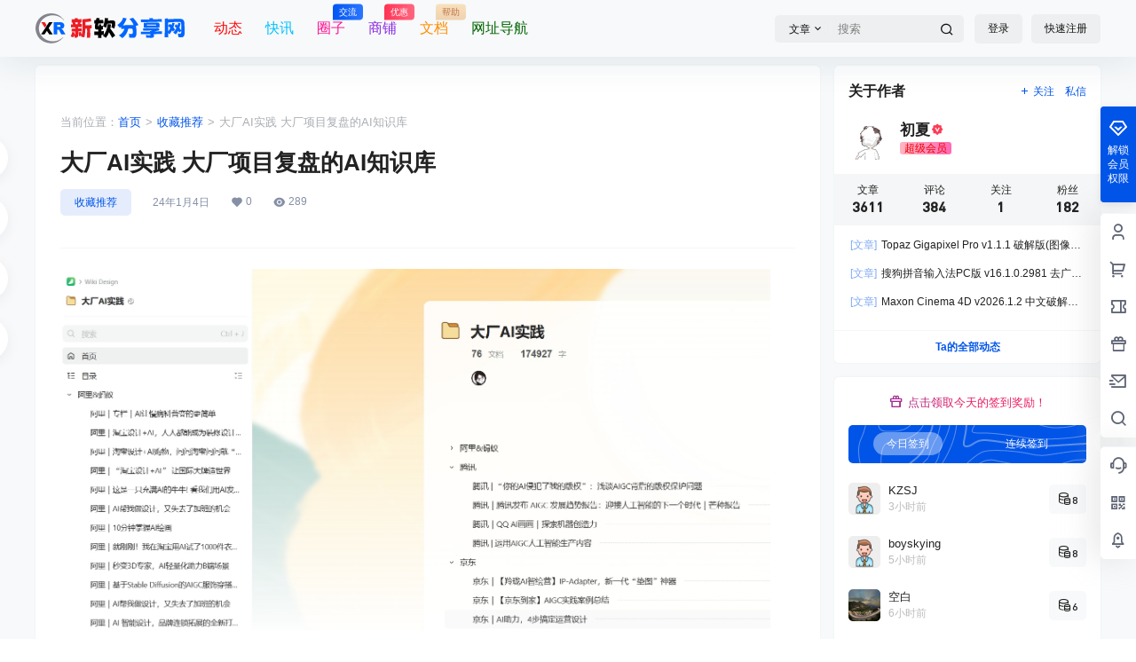

--- FILE ---
content_type: text/css
request_url: https://www.xrfxw.com/wp-content/themes/b2child_echo/style.css
body_size: 2516
content:
/*
Theme Name:     B2Pro子主题
Theme URI:      http://7b2.com/
Description:    这是b2主题的子主题,支持夜间模式、机器人推送、图片压缩、各种美化和优化功能等等
Author:         暮夏
Author URI:     https://www.echo123.cn/
Template:       b2
Version:        1.6.5
Tags:           免费主题
*/

/*PC版文章头部作者信息显示*/
/*
.post-user-info {
    display: flex!important;
}
*/
/* logo扫光效果*/
.logo{
    position:relative;
    overflow:hidden;
    margin: 0px 0 0 0px;
}
.logo:before{
    content:"";
    position: absolute;
    left: -665px;
    top: -460px;
    width: 200px;
    height: 15px;
    background-color: rgba(255,255,255,.5);
    -webkit-transform: rotate(-45deg);
    -moz-transform: rotate(-45deg);
    -ms-transform: rotate(-45deg);
    -o-transform: rotate(-45deg);
    transform: rotate(-45deg);
    -webkit-animation: searchLights 6s ease-in 0s infinite;
    -o-animation: searchLights 6s ease-in 0s infinite;
    animation: searchLights 6s ease-in 0s infinite;
}
@-moz-keyframes searchLights{
    50%{
        left: -100px;
         top: 0;
    }
     65%{
        left: 120px;
         top: 100px;
    }
}
@keyframes searchLights{
    40%{
        left: -100px;
         top: 0;
    }
     60%{
        left: 120px;
         top: 100px;
    }
     80%{
        left: -100px;
         top: 0px;
    }
}
/* logo扫光效果结束 */

/*移动端禁止第一层底部*/
@media (max-width: 780px) {
    .site-footer {
        display: none;
    }
}
/*移动端禁止第一层底部结束*/

/*小图标*/
.icon {
    width: 1em; height: 1em;
    vertical-align: -0.15em;
    fill: currentColor;
    overflow: hidden;
}
/*小图标结束*/
/*会员图标*/
.lv-icon.b2-vip0 b {
    color: #D94600 !important;
    background: linear-gradient(90.34deg, #FFD700 0.27%, #FFA042 99.7%);
    padding: 0 5px;
    border-radius: 3px; 
}
.lv-icon.b2-vip1 b {
    color: #EA0000 !important;
    background: linear-gradient(90.34deg, #FFB6C1 0.27%, #FF69B4 99.7%);
    padding: 0 5px;
    border-radius: 3px; 
}
.lv-icon.b2-vip2 b {
    color: #AE00AE !important;
    background: linear-gradient(90.34deg, #FFD0FF 0.27%, #FFBFFF 99.7%);
    padding: 0 5px;
    border-radius: 3px;
}
.lv-icon.b2-vip3 b {
    color: #6F00D2 !important;
    background: linear-gradient(90.34deg, #E6CAFF 0.27%, #DCB5FF 99.7%);
    padding: 0 5px;
    border-radius: 3px;
}


.lv-icon.b2-lv0 i {
    background-color: #D3D3D3;
}
.lv-icon.b2-lv0 b {
    color: #64A600;
}
.lv-icon.b2-lv1 i {
    background-color: #D3D3D3;
}
.lv-icon.b2-lv1 b {
    color: #A6A600;
}
.lv-icon.b2-lv2 i {
    background-color: #D3D3D3;
}
.lv-icon.b2-lv2 b {
    color: #FFD306;
}
.lv-icon.b2-lv3 i {
    background-color: #D3D3D3;
}
.lv-icon.b2-lv3 b {
    color: #EA7500;
}
.lv-icon.b2-lv4 i {
    background-color: #D3D3D3;
}
.lv-icon.b2-lv4 b {
    color: #FF5809;
}
.lv-icon.b2-lv5 i {
    background-color: #D3D3D3;
}
.lv-icon.b2-lv5 b {
    color: #00DB00;
}
.lv-icon.b2-lv6 i {
    background-color: #D3D3D3;
}
.lv-icon.b2-lv6 b {
    color: #01B468;
}
.lv-icon.b2-lv7 i {
    background-color: #D3D3D3;
}
.lv-icon.b2-lv7 b {
    color: #0000E3;
}
.lv-icon.b2-lv8 i {
    background-color: #D3D3D3;
}
.lv-icon.b2-lv8 b {
    color: #9F4D95;
}

.author-vip{
    height: 18px;
    line-height: 18px;
    padding: 0;
    padding-left: 20px;
}
.topic-author-info-left .b2-lv1{
    background-color: #00E3E3;
    height: 18px;
    line-height: 18px;
}
.topic-author-info-left .b2-lv2{
    background-color: #00E3E3;
    height: 18px;
    line-height: 18px;
}
.topic-author-info-left .b2-lv3{
    background-color: #00E3E3;
    height: 18px;
    line-height: 18px;
}
.topic-author-info-left .b2-lv4{
    background-color: #00E3E3;
    height: 18px;
    line-height: 18px;
}
.topic-author-info-left .b2-lv5{
    background-color: #00E3E3;
    height: 18px;
    line-height: 18px;
}
.topic-author-info-left .b2-lv6{
    background-color: #00E3E3;
    height: 18px;
    line-height: 18px;
}
.topic-author-info-left .b2-lv7{
    background-color: #00E3E3;
    height: 18px;
    line-height: 18px;
}
.topic-author-info-left .b2-lv8{
    background-color: #00E3E3;
    height: 18px;
    line-height: 18px;
}
/*用户等级标识结束*/

/*首页文章标题鼠标移上去变色*/
.post-list-item .item-in:hover {
    color: #2571ea;
}
/*首页文章标题鼠标移上去变色结束*/
/*文章内页右侧用户面板任务完成度修复*/
.user-widget-content .user-w-rw {
    width: 32px;
    height: 32px;
}
.user-widget-content .user-w-rw-bg {
    line-height: 35px;
}
/*首页文章鼠标移上去样式*/
.post-3 .post-3-li .item-in:hover {
    background-color: #fafafa;
}
/*首页标签鼠标移上去变色*/
.post-list-cats a span:hover {
    color: #2882c5;
    font-weight: 700;
}
/*页面a标签颜色*/
.page-template .entry-content a {
    color: #2882c5 !important;
}
/*收藏后变成粉红*/
.content-footer-poster .favorite-button.sc i, .shop-single-action-right .favorite-button.sc {
    color: #f96078 !important;
}
/*帮助中心文章搜索背景*/
.single-document-search input {
    background-color: #FFF;
}
/*帮助中心文章回复背景*/
.sticky-itme {
    background-color: #FFF;
}
/*作者面板小工具修复*/
.w-a-lv img {
    height: 18px;
    width: 18px;
}
.w-a-lv span {
    float: left;
}
/*文章小工具鼠标移上去背景色*/
li.widget-post-small:hover {
    background-color: #F8FBFF;
}
/**样式修复**/
.single .entry-header .post-list-cat a {
    height: 30px!important;
    line-height: 30px;
    padding: 0 16px;
    font-weight: 500;
}

/* 优化后的表格样式 */
.entry-content table {
    border-collapse: collapse;
    width: 100%;
    margin: 20px 0;
    border: 1px solid #ddd; /* 外边框颜色 */
    background-color: #fff; /* 背景颜色 */
}
 
.entry-content table th, 
.entry-content table td {
    padding: 12px 20px;
    font-size: 14px;
    text-align: left;
    border: 1px solid #ddd; /* 表格单元格边框颜色 */
    word-wrap: break-word;
    word-break: break-word;
}
 
.entry-content table th {
    background-color: #f4f4f4; /* 表头背景色 */
    font-weight: bold; /* 字体加粗 */
    color: #333; /* 字体颜色 */
}
 
.entry-content table tr:nth-child(even) {
    background-color: #f9f9f9; /* 偶数行背景色 */
}
 
.entry-content table tr:hover {
    background-color: #f1f1f1; /* 鼠标悬停时行背景色 */
    cursor: pointer; /* 鼠标悬停时显示指针 */
}
 
.entry-content table td:first-child,
.entry-content table th:first-child {
    border-left: none; /* 去掉左侧边框 */
}
 
.entry-content table td:last-child,
.entry-content table th:last-child {
    border-right: none; /* 去掉右侧边框 */
}
 
.entry-content table th,
.entry-content table td {
    padding-left: 15px;
    padding-right: 15px;
}
 
/* 表格顶部和底部边框 */
.entry-content table thead {
    border-top: 2px solid #f4f4f4; /* 顶部边框颜色 */
}
 
.entry-content table tfoot {
    border-bottom: 2px solid #f4f4f4; /* 底部边框颜色 */
}
/* 优化后的表格样式 --结束*/

/*移动端不显示网站统计*/
@media (max-width: 780px) {
    .footer-custom {
        display: none;
    }
}
/*移动端不显示网站统计结束*/
/**部分样式兼容调整*/
.item-post-style-3 .post-module-thumb a.thumb-link:after{
    content: '';
    position: absolute;
    top: 0;
    right: 0;
    bottom: 0;
    left: 0;
    opacity: .5;
    background: linear-gradient(1 turn,rgba(9,15,29,.65),transparent);
    z-index: 0;
    width: 100%;
    height: 100%;
    margin: 0 0 0 0;
}
/*超级版权伪原创防采集*/
.entry-content > [class*=beupset] {
    position: absolute;
    left: -10000px;
}
.entry-content [class*=beupset] {
    position: absolute;
    left: -10000px;
}

/*友情链接*/
.site-footer-nav .wrapper .footer-links {
    color: #8590A6;
    margin: 0;
    background-color: #F7F9FA;
    border: none;
    opacity: 1;
    text-align: right;
}


--- FILE ---
content_type: text/css
request_url: https://www.xrfxw.com/wp-content/themes/b2child_echo/Assets/Css/dmgl.css
body_size: 689
content:
/**代码高亮**/
/*
.entry-content pre:before {
    content: '';
    position: absolute;
    top: 0;
    left: 25px;
    width: 15px;
    height: 15px;
    border-radius: 50%;
    margin: 15px 25px;
    background: #fdbc40;
}
ol.linenums:after {
    content: '';
    position: absolute;
    top: 0;
    left: 50px;
    width: 15px;
    height: 15px;
    border-radius: 50%;
    margin: 15px 25px;
    background: #35cd4b;
}
.entry-content pre:after {
    content: '';
    position: absolute;
    top: 0;
    left: 0;
    width: 15px;
    height: 15px;
    border-radius: 50%;
    background: #fc625d;
    margin: 15px 25px;
}
.entry-content pre {
    position: relative;
    border-radius: 6px;
    padding-top: 50px;
    box-shadow: 0px 8px 20px -10px #000;
}
.entry-content pre .copy {
    position: absolute;
    top: 0;
    right: 0;
    margin: 10px 20px;
    cursor: pointer;
    color: #8224e3;
}
*/
/**代码高亮**/


/**代码高亮**/
.code-toolbar {
    position: relative;
    margin: 1em 0;
    background: #282c34;
    border-radius: 6px;
    padding-top: 40px;
}
.code-toolbar:hover .toolbar {
    opacity: 1;
}
.code-toolbar pre {
    margin: 0 !important;
    border-radius: 6px;
}
.code-toolbar:before {
    content: '';
    height: 40px;
    width: 100%;
    background: #21252b;
    display: block;
    position: absolute;
    top: 0;
    left: 0;
    border-top-left-radius: 6px;
    border-top-right-radius: 6px;
}
.code-toolbar:after {
    content: '';
    position: absolute;
    top: 12px;
    left: 20px;
    width: 12px;
    height: 12px;
    border-radius: 50%;
    background: #ff5f56;
    box-shadow: 25px 0 0 #ffbd2e, 50px 0 0 #27c93f;
    z-index: 1;
}
.toolbar {
    position: absolute;
    top: 6px;
    right: 10px;
    z-index: 2;
    opacity:0;
    transition: opacity 0.3s ease;
}
@media (max-width: 768px) {
    .toolbar {
        position: absolute;
        top: 6px;
        right: 10px;
        opacity: 1;
        width: auto;
        display: block !important;
        pointer-events: auto !important;
    }
}
.toolbar-item button {
    padding: 5px 10px;
    color: #ffffff;
    cursor: pointer;
    background: #0e78f9;
    border-radius: 3px;
    line-height: 1.4;
    border: 1px solid rgba(255, 255, 255, 0.2);
    margin-right: 5px;
}


--- FILE ---
content_type: application/javascript
request_url: https://www.xrfxw.com/wp-content/themes/b2child_echo/child.js
body_size: 420
content:
//复制成功弹窗
document.body.oncopy = function() {
    Qmsg['success']('复制成功', {
        html: true
    });
};
//首页是否购买VIP判断开始
var qukuai = new Vue({
	el:'.sort-mine-wrap',
	data:{
	
	},
	computed:{
        userData(){
            return this.$store.state.userData;
        }
    }
})
console.log('\n' + ' %c B2子主题 %c https://www.echo123.cn ' + '\n', 'color: #fadfa3; background: #030307; padding:5px 0; font-size:12px;', 'background: #fadfa3; padding:5px 0; font-size:12px;');

--- FILE ---
content_type: application/javascript
request_url: https://www.xrfxw.com/wp-content/themes/b2child_echo/Assets/Js/dmgl.js
body_size: 1791
content:
//文章页面高亮代码复制粘贴
/*
for (var i = 0; i < $(".prettyprint").length; i++) {
    $(".prettyprint").eq(i).append('<span class="copy" data-clipboard-target="#copy' + i + '"><svg t="1692961697703" class="icon" viewBox="0 0 1024 1024" version="1.1" xmlns="http://www.w3.org/2000/svg" p-id="10558" width="16" height="16"><path d="M691.712 152.576c59.392 0 108.032 48.64 108.032 108.032v646.656c0 59.392-48.64 108.032-108.032 108.032H188.416c-59.392 0-108.032-48.64-108.032-108.032V260.608c0-59.392 48.64-108.032 108.032-108.032h503.296zM188.416 943.104H691.2c19.968 0 35.84-15.872 35.84-35.84V260.608c0-19.968-15.872-35.84-35.84-35.84H188.416c-19.968 0-35.84 15.872-35.84 35.84v646.656c0 19.968 16.384 35.84 35.84 35.84zM835.584 9.216c59.392 0 108.032 48.64 108.032 108.032v682.496c0 19.968-15.872 35.84-35.84 35.84s-35.84-15.872-35.84-35.84V116.736c0-19.968-15.872-35.84-35.84-35.84H296.448c-19.968 0-35.84-15.872-35.84-35.84s15.872-35.84 35.84-35.84h539.136zM547.84 727.552c19.968 0 35.84 15.872 35.84 35.84s-15.872 35.84-35.84 35.84H260.608c-19.968 0-35.84-15.872-35.84-35.84s15.872-35.84 35.84-35.84H547.84z m72.192-179.712c19.968 0 35.84 15.872 35.84 35.84s-15.872 35.84-35.84 35.84H260.608c-19.968 0-35.84-15.872-35.84-35.84s15.872-35.84 35.84-35.84h359.424z m0-179.712c19.968 0 35.84 15.872 35.84 35.84s-15.872 35.84-35.84 35.84H260.608c-19.968 0-35.84-15.872-35.84-35.84s15.872-35.84 35.84-35.84h359.424z" fill="#bfbfbf" p-id="10559"></path></svg></span>');
    $(".prettyprint").eq(i).attr('id','copy'+ i);
}
var clipboard = new ClipboardJS('.copy');
clipboard.on('success', function(e) {
    //console.info(e.text); 提示
    e.clearSelection();
    e.trigger.innerHTML = "<svg t=\"1692961288647\" class=\"icon\" viewBox=\"0 0 1024 1024\" version=\"1.1\" xmlns=\"http://www.w3.org/2000/svg\" p-id=\"5210\" width=\"16\" height=\"16\"><path d=\"M678.1 256.5H242.9c-35.3 0-64 28.7-64 64v486.4c0 35.3 28.7 64 64 64h435.2c35.3 0 64-28.7 64-64V320.5c0-35.3-28.7-64-64-64z m12.8 550.4c0 7-5.8 12.8-12.8 12.8H242.9c-7.1 0-12.8-5.7-12.8-12.8V320.5c0-7.1 5.7-12.8 12.8-12.8h435.2c7.1 0 12.8 5.7 12.8 12.8v486.4z m0 0\" p-id=\"5211\" fill=\"#bfbfbf\"></path><path d=\"M780.5 154.1H345.3c-14.1 0-25.6 11.5-25.6 25.6 0 14.1 11.5 25.6 25.6 25.6h435.2c7.1 0 12.8 5.7 12.8 12.8v486.4c0 14.1 11.5 25.6 25.6 25.6 14.1 0 25.6-11.5 25.6-25.6V218.1c0-35.3-28.7-64-64-64z m0 0\" p-id=\"5212\" fill=\"#bfbfbf\"></path><path d=\"M626.2 457.2c10.8 10.7 10.8 28 0 38.7L447.7 673.2c-21.5 21.4-56.4 21.4-77.9 0l-73.4-72.9c-10.8-10.7-10.8-28 0-38.7 10.8-10.7 28.2-10.7 38.9 0l73.4 72.9 178.5-177.3c10.8-10.7 28.2-10.7 39 0z\" p-id=\"5213\" fill=\"#bfbfbf\"></path></svg>";
     e.trigger.disabled = true;
        setTimeout(function() {
            e.trigger.innerHTML = "<svg t=\"1692961697703\" class=\"icon\" viewBox=\"0 0 1024 1024\" version=\"1.1\" xmlns=\"http://www.w3.org/2000/svg\" p-id=\"10558\" width=\"16\" height=\"16\"><path d=\"M691.712 152.576c59.392 0 108.032 48.64 108.032 108.032v646.656c0 59.392-48.64 108.032-108.032 108.032H188.416c-59.392 0-108.032-48.64-108.032-108.032V260.608c0-59.392 48.64-108.032 108.032-108.032h503.296zM188.416 943.104H691.2c19.968 0 35.84-15.872 35.84-35.84V260.608c0-19.968-15.872-35.84-35.84-35.84H188.416c-19.968 0-35.84 15.872-35.84 35.84v646.656c0 19.968 16.384 35.84 35.84 35.84zM835.584 9.216c59.392 0 108.032 48.64 108.032 108.032v682.496c0 19.968-15.872 35.84-35.84 35.84s-35.84-15.872-35.84-35.84V116.736c0-19.968-15.872-35.84-35.84-35.84H296.448c-19.968 0-35.84-15.872-35.84-35.84s15.872-35.84 35.84-35.84h539.136zM547.84 727.552c19.968 0 35.84 15.872 35.84 35.84s-15.872 35.84-35.84 35.84H260.608c-19.968 0-35.84-15.872-35.84-35.84s15.872-35.84 35.84-35.84H547.84z m72.192-179.712c19.968 0 35.84 15.872 35.84 35.84s-15.872 35.84-35.84 35.84H260.608c-19.968 0-35.84-15.872-35.84-35.84s15.872-35.84 35.84-35.84h359.424z m0-179.712c19.968 0 35.84 15.872 35.84 35.84s-15.872 35.84-35.84 35.84H260.608c-19.968 0-35.84-15.872-35.84-35.84s15.872-35.84 35.84-35.84h359.424z\" fill=\"#bfbfbf\" p-id=\"10559\"></path></svg>";
            e.trigger.disabled = false;
        },
        2000);// 时长
});
*/
window.addEventListener('load', () => {
    setTimeout(() => {
        const preElements = document.querySelectorAll('pre');
        
        preElements.forEach((pre, index) => {
            // 检查是否已经被包装
            if (!pre.parentElement.classList.contains('code-toolbar')) {
                // 创建外层容器
                const wrapper = document.createElement('div');
                wrapper.className = 'code-toolbar';
                // 创建工具栏
                const toolbar = document.createElement('div');
                toolbar.className = 'toolbar';
                // 创建工具栏项目
                const toolbarItem = document.createElement('div');
                toolbarItem.className = 'toolbar-item';
                // 创建复制按钮
                const copyButton = document.createElement('button');
                copyButton.textContent = '一键复制';
                copyButton.setAttribute('data-clipboard-target', '#copy' + index);
                // 设置 pre 的 ID
                pre.id = 'copy' + index;
                // 将 pre 元素包装在新容器中
                pre.parentNode.insertBefore(wrapper, pre);
                wrapper.appendChild(pre);
                // 添加工具栏
                toolbarItem.appendChild(copyButton);
                toolbar.appendChild(toolbarItem);
                wrapper.appendChild(toolbar);
            }
        });
        // 初始化 ClipboardJS
        const clipboardCopy = new ClipboardJS('.toolbar-item button');
        
        clipboardCopy.on('success', function(e) {
            e.clearSelection();
            const trigger = e.trigger;
            trigger.textContent = '复制成功';
            trigger.disabled = true;
            
            setTimeout(() => {
                trigger.textContent = '一键复制';
                trigger.disabled = false;
            }, 2000);
        });
    }, 600);
});

--- FILE ---
content_type: image/svg+xml
request_url: https://www.xrfxw.com/wp-content/uploads/2026/01/xrfxw-logo-new.svg
body_size: 8537
content:
<?xml version="1.0" encoding="UTF-8"?>
<svg id="_图层_1" data-name="图层 1" xmlns="http://www.w3.org/2000/svg" xmlns:xlink="http://www.w3.org/1999/xlink" viewBox="0 0 2748.45 547.99">
  <defs>
    <style>
      .cls-1 {
        fill-rule: evenodd;
      }

      .cls-1, .cls-2 {
        fill: #06f;
      }

      .cls-3 {
        fill: #84838b;
        stroke: url(#_未命名的渐变);
        stroke-miterlimit: 10;
      }

      .cls-4 {
        fill: #ed1c24;
      }
    </style>
    <linearGradient id="_未命名的渐变" data-name="未命名的渐变" x1="-.5" y1="1726.15" x2="520.74" y2="1726.15" gradientTransform="translate(.5 -1453.5)" gradientUnits="userSpaceOnUse">
      <stop offset="0" stop-color="#fff"/>
      <stop offset="1" stop-color="#000"/>
    </linearGradient>
  </defs>
  <path class="cls-3" d="M75.63,195.8c-23.2,64.6-17.3,127.3,15.88,187.6.8,1.4,7.8,11.5,14.4,20.8,10.52,15.11,22.8,28.91,36.6,41.1,46.7,41,101.6,62.3,165.6,64.5,76,2.5,141.3-23.5,195.4-75.1,3.8,4.4,0,5.9-1.4,7.6-77.7,87.5-176,121.4-291.1,92.3C95.51,505.4,24.63,429.6,4.51,315.5-22.27,163,87.93,20.9,246.93,2.8c12.91-1.52,25.9-2.28,38.9-2.3,91,0,166.3,38.8,224.9,112.4,4.9,4.7,8.9,10,9.8,17.4l-12.3-15C378.43-21.7,137.93,23,75.63,195.8Z"/>
  <path class="cls-1" d="M466.2,284s11.8,3.6,18.7,7c3.52,1.73,6.73,4.02,9.5,6.8,1.73,1.84,3.18,3.93,4.3,6.2l46.6,78.5h-75.3l-35.3-66s-7.2-12.4-11.6-16c-3.7-3-5.3-4.1-8.9-4.1h-17.9v86.1h-66.6v-220h133.8s60.9,1.1,60.9,59.1-58.2,62.4-58.2,62.4ZM437.2,210.3h-40.3v37.4h40.4s18.7-.1,18.7-19c-.1-19.4-18.8-18.4-18.8-18.4h0Z"/>
  <path d="M246.43,162.65h63.35c-.2.3-.38.6-.58.9-23.09,35.2-46.18,70.4-69.28,105.6-.15.23-.29.45-.44.69.15.24.28.45.42.67,19.02,29.04,38.04,58.09,57.06,87.14,5.3,8.09,10.6,16.19,15.89,24.28.15.22.23.48.33.73h-63.1c-.12-.2-.23-.4-.35-.59-8.11-12.38-16.22-24.77-24.32-37.15-5.71-8.72-11.43-17.45-17.14-26.18-.13-.2-.27-.39-.45-.63-.2.29-.34.5-.48.71-13.83,21.1-27.66,42.2-41.5,63.31-.11.18-.21.36-.32.54h-63.22c.11-.2.2-.42.32-.61,29.39-44.82,58.79-89.63,88.19-134.45,18.43-28.1,36.85-56.19,55.27-84.29.13-.2.23-.44.33-.66Z"/>
  <path class="cls-4" d="M169.32,162.65c.13.23.25.48.4.71,10.61,16.2,21.22,32.4,31.83,48.6.14.21.27.42.45.7-10.51,16.03-21.04,32.09-31.59,48.18-.18-.27-.32-.47-.45-.68-21.11-32.27-42.23-64.53-63.34-96.79-.15-.22-.25-.47-.38-.71h63.1Z"/>
  <g>
    <path class="cls-4" d="M707.6,380.96c9.35,1.42,14.3-.85,14.88-6.8.85-6.8,1.27-21.25,1.27-43.35l-62.9,1.27-.43-54.83c10.2,0,31.17-.28,62.9-.85l-.42-22.95-74.8,2.55-.85-55.67c10.76,0,22.1-.28,34-.85-1.7-7.93-4.11-17-7.22-27.2l22.95-5.52c-14.17.57-27.06,1-38.68,1.27l-1.27-57.8,60.35-.85c-.85-2.55-3.4-8.07-7.65-16.57l53.12-7.65c3.96,5.39,7.65,12.9,11.05,22.53,19.55-.28,40.09-1.13,61.62-2.55l3.4,57.8c-7.94.57-22.52,1-43.77,1.27l25.08,3.82c-2.27,12.47-3.83,21.25-4.68,26.35l28.48-1.27,2.55,55.25c-8.5.85-32.59,1.99-72.25,3.4l.85,23.38c25.5-.85,47.03-2.26,64.6-4.25l2.97,55.25c-8.79.85-30.75,1.85-65.88,2.97v85.42c-1.7,10.48-7.3,18.13-16.79,22.95-9.5,4.81-24.01,6.8-43.56,5.95l-12.75-44.2c-4.82,15.58-9.64,28.33-14.45,38.25l-48.88-17.85c15.3-27.48,24.79-53.98,28.47-79.48l45.48,8.08c-1.42,13.32-3.69,24.22-6.8,32.72ZM771.35,165.06c-5.39,0-10.77.15-16.15.42-12.47,0-23.66.29-33.58.85,4.53,8.22,7.93,18.85,10.2,31.88l34-2.12c1.98-7.65,3.83-17.99,5.53-31.02ZM996.17,445.56l-60.77-1.7c3.11-41.36,4.67-77.2,4.67-107.53,0-13.03-.29-32.86-.85-59.5l-30.18,1.28c-3.12,68-9.5,121.12-19.12,159.38l-60.77-13.17c3.68-7.09,6.51-12.6,8.5-16.58l-45.9,8.92c-.57-20.11-4.67-43.91-12.33-71.4l45.48-7.23c9.35,22.1,15.01,40.38,17,54.83,9.91-46.18,14.88-100.01,14.88-161.5,0-34.85-1.56-76.08-4.67-123.67,58.65-2.26,109.65-7.93,153-17l9.77,53.97c-34.29,6.8-69.42,11.48-105.4,14.03.28,26.92.42,46.9.42,59.92,54.11-1.7,91.8-3.25,113.05-4.67l1.28,57.38c-4.82.85-14.45,1.7-28.9,2.55.85,47.04,1.28,84.01,1.28,110.93l-.43,60.78Z"/>
    <path d="M1242.67,389.04c-16.44,1.99-30.75,3.69-42.92,5.1v52.7h-59.5c0-4.54.14-21.25.42-50.15-22.1.57-44.49.42-67.15-.42l-4.25-65.88c24.36.57,48.88.57,73.52,0,0-19.55.28-31.03.85-34.43h-12.33c-8.5-.28-17-.85-25.5-1.7-16.15-5.66-24.22-18.55-24.22-38.67,0-21.81,3.11-44.9,9.35-69.27l-20.4.85-1.27-63.75,31.88-.42c3.96-16.43,8.21-29.6,12.75-39.52l56.1,5.1c-4.25,13.32-8.08,24.51-11.47,33.57,26.35-1.7,51.56-2.98,75.65-3.82l1.7,62.05c-29.47,2.27-59.5,3.97-90.1,5.1-5.1,17.57-7.65,28.26-7.65,32.09v7.01c0,4.82,1.98,7.37,5.95,7.65,3.4,0,7.08-.14,11.05-.43l-.42-28.05,43.35-4.67.43,31.02c13.31-.85,23.51-1.84,30.6-2.98l.42,63.75c-9.35,1.7-19.55,3.12-30.6,4.25v32.3c13.03-1.7,28.33-3.82,45.9-6.38l-2.12,68ZM1375.28,203.74c-3.12,30.04-7.37,54.83-12.75,74.38,28.05,34.29,58.22,76.22,90.52,125.8l-56.52,42.5c-22.95-43.06-42.22-77.06-57.8-102-11.62,35.99-30.32,69.98-56.1,102l-53.55-37.83c45.05-45.61,75.08-117.01,90.1-214.2l56.1,9.35ZM1306,189.71c-3.12,20.69-8.92,44.2-17.42,70.55l-56.53-21.25c17.85-51.85,28.75-103.27,32.73-154.27l57.8,4.25c-1.42,17.85-3.12,33.01-5.1,45.48,42.78-4.25,70.83-6.38,84.15-6.38,19.26,0,32.65,3.9,40.16,11.69,7.5,7.8,11.26,22.46,11.26,43.99,0,24.65-5.25,55.68-15.72,93.08l-55.25-22.52c7.08-24.36,10.62-41.65,10.62-51.85,0-7.93-.5-13.1-1.49-15.51-1-2.4-3.47-3.61-7.44-3.61-28.05,1.99-53.98,4.11-77.78,6.38Z"/>
    <path class="cls-2" d="M1582.67,450.24l-63.75-48.45c56.38-35.13,90.67-75.65,102.85-121.55l-61.2,3.83,1.28-39.53c-12.19,8.5-21.11,14.17-26.78,17l-42.92-50.15c30.6-20.68,54.4-42.57,71.4-65.66,17-23.09,28.05-45.54,33.15-67.36l63.75,14.88c-5.39,17.85-14.88,39.74-28.47,65.66-13.6,25.92-26.78,45.55-39.53,58.86,65.73-3.96,111.78-5.95,138.12-5.95,16.71,0,35.7.71,56.95,2.12-17.57-45.05-43.5-83.15-77.78-114.33l68-18.27c38.25,39.1,70.98,82.74,98.17,130.9l-51,18.7c11.33,17.85,15.58,61.49,12.75,130.9,0,4.82-.21,13.81-.64,26.99-.43,13.17-4.54,25.57-12.33,37.19-7.8,11.61-19.48,17.99-35.06,19.12l-8.92.42c-27.49.85-51.85-1-73.1-5.53l-4.67-68c11.33,2.55,25.5,3.83,42.5,3.83,1.41,0,5.31-.35,11.69-1.06,6.38-.7,10.62-3.54,12.75-8.5,2.12-4.95,3.19-15.37,3.19-31.24,0-20.68-1.49-35.42-4.46-44.2-2.97-8.78-14.38-13.45-34.21-14.03-7.09,0-21.25.15-42.5.42-19.27,78.49-55.67,136.15-109.23,172.98Z"/>
    <path class="cls-2" d="M2097.78,445.99c-19.84,0-46.19-.85-79.05-2.55l-7.65-47.17c38.25,1.42,61.9,2.12,70.97,2.12,7.93,0,11.9-1.7,11.9-5.1,0-5.95-.57-10.48-1.7-13.6-50.72.57-107.95,1-171.7,1.27l-1.27-47.6c62.05.29,117.3.42,165.75.42l-.42-9.35,43.35-13.6c-38.25,1.42-93.22,3.12-164.9,5.1l-3.82-42.5c91.8-2.83,181.19-4.81,268.17-5.95,13.03.29,22.1,5.25,27.2,14.88.85,2.83,1.27,5.52,1.27,8.08,0,12.75-8.5,20.82-25.5,24.22l-63.75,16.15c31.73-.85,76.92-2.4,135.58-4.67l.85,47.6c-42.22,1.42-92.51,3.12-150.88,5.1,3.4,10.49,5.1,19.7,5.1,27.62,0,4.82-.29,9.92-.85,15.3-2.83,15.3-16.72,23.23-41.65,23.8-5.39.28-11.05.42-17,.42ZM1922.25,161.66l-1.7-48.02c40.8-.56,93.21-1.55,157.25-2.98,0-2.83-3.4-9.49-10.2-19.97l63.32-5.1c7.08,9.92,11.75,17.57,14.03,22.95,62.33-1.7,113.33-2.97,153-3.82l5.1,47.6c-115.04,3.4-241.97,6.52-380.8,9.35ZM1972.4,261.11l.42-24.23c0-21.53-.57-42.5-1.7-62.9,62.9-4.53,145.06-6.8,246.5-6.8,29.18,1.42,43.78,15.59,43.78,42.5,0,6.24-1.42,21.82-4.25,46.75l-284.75,4.67ZM2030.2,221.59l166.6-.85c.85-1.41,1.28-4.25,1.28-8.5,0-4.81-3.97-7.65-11.9-8.5l-68.85-.42c-30.6,0-59.79.71-87.55,2.12l.42,16.15Z"/>
    <path class="cls-2" d="M2417.38,437.91l-66.3-2.97c3.11-55.81,4.67-108.94,4.67-159.38,0-60.35-.29-120.42-.85-180.2l59.5-2.98c0,5.1.14,10.06.42,14.88,79.61-3.96,123.1-6.23,130.47-6.8,21.53-.28,41.08-.43,58.65-.43,20.11,0,38.04.92,53.76,2.76,15.72,1.85,28.12,8.08,37.19,18.7,9.06,10.62,14.59,26.99,16.58,49.09,3.68,75.94,5.52,134.87,5.52,176.8,0,25.79-2.55,44.49-7.65,56.1-7.65,22.66-27.62,34-59.93,34-1.99,0-7.08-.15-15.3-.42-8.22-.29-18.42-2.84-30.6-7.65l-10.62-62.47c15.01,2.27,26.77,3.4,35.27,3.4,10.48,0,17.49-2.19,21.04-6.59,3.54-4.39,5.31-12.39,5.31-24.01v-17l-36.12,26.78c-4.25-7.93-10.35-18.55-18.28-31.88-15.02,28.9-29.9,51.29-44.62,67.15l-46.33-37.83c23.51-22.95,42.64-48.73,57.38-77.35-9.92-11.61-20.82-24.08-32.72-37.4l28.05-36.12,24.23,25.92c6.23-17.85,10.9-34.56,14.02-50.15l42.92,7.65c-6.24,31.45-13.46,59.65-21.67,84.58,10.48,14.17,21.53,30.46,33.15,48.88l-.42-125.8c-.85-20.4-13.04-30.6-36.55-30.6h-2.12c-3.4-.28-8.36-.43-14.88-.43-43.07,0-104.41,3.55-184.02,10.62l.42,59.08,33.58-35.27c7.08,6.24,16.15,14.74,27.2,25.5,5.95-16.43,11.05-31.88,15.3-46.33l42.5,10.62c-7.09,26.92-14.88,51.15-23.38,72.67,11.61,14.74,21.39,29.61,29.33,44.63l-39.95,35.7c-1.99-5.1-6.66-13.17-14.03-24.23-15.87,31.17-31.02,55.4-45.47,72.68l-24.65-23.8v79.9ZM2417.38,329.11c16.15-21.81,28.9-42.08,38.25-60.78-9.92-11.61-22.81-24.5-38.67-38.68l.42,99.45Z"/>
  </g>
</svg>